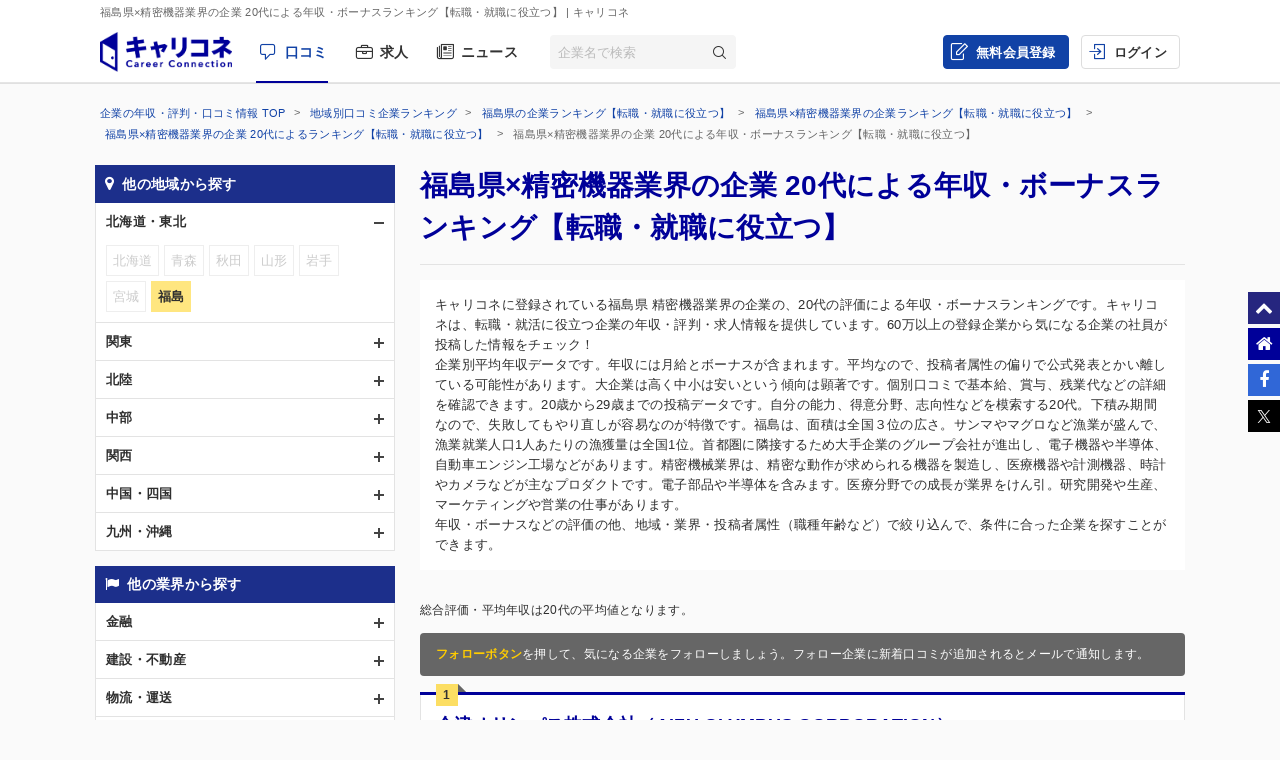

--- FILE ---
content_type: text/html; charset=UTF-8
request_url: https://careerconnection.jp/review/region/Fukushima/Precision_Instruments/age20/Con1/
body_size: 13197
content:
<!DOCTYPE html><!--[if lt IE 7]>      <html class="no-js lt-ie9 lt-ie8 lt-ie7"> <![endif]-->
<!--[if IE 7]>         <html class="no-js lt-ie9 lt-ie8">        <![endif]-->
<!--[if IE 8]>         <html class="no-js lt-ie9">               <![endif]-->
<!--[if gt IE 8]><!--> <html class="no-js" lang="ja">            <!--<![endif]-->

    <head>
                
<meta charset="utf-8">

<meta http-equiv="X-UA-Compatible" content="IE=edge" />



<title>福島県&times;精密機器業界の企業 20代による年収・ボーナスランキング【転職・就職に役立つ】 | キャリコネ</title>

<meta name="description" content="キャリコネに登録されている福島県 精密機器業界の企業の、20代の評価による年収・ボーナスランキングです。キャリコネは、転職・就活に役立つ企業の年収・評判・求人情報を提供しています。60万以上の登録企業から気になる企業の社員が投稿した情報をチェック！" />
<meta name="keywords" content="年収,評判,面接,転職,就活,会社,企業" />
<meta property="og:title" content="福島県&times;精密機器業界の企業 20代による年収・ボーナスランキング【転職・就職に役立つ】 | キャリコネ">
<meta property="og:description" content="キャリコネに登録されている福島県 精密機器業界の企業の、20代の評価による年収・ボーナスランキングです。キャリコネは、転職・就活に役立つ企業の年収・評判・求人情報を提供しています。60万以上の登録企業から気になる企業の社員が投稿した情報をチェック！">
<meta property="og:image" content="https://careerconnection.jp/assets/img/careercon-square-icon.png">

<meta name="robots" content="noindex,follow">




<link rel="canonical" href="https://careerconnection.jp/review/region/Fukushima/Precision_Instruments/age20/Con1/">





<link rel="shortcut icon" href="/favicon.ico" />
<link rel="apple-touch-icon-precomposed" href="/assets/img/careercon-square-icon.png" />
<link rel="apple-touch-icon" href="/assets/img/careercon-square-icon.png" />

<link rel="stylesheet" href="//careerconnection.jp/assets/cache/0de43c1c47d9655624f795621d61cc73.css" />
	<script type="text/javascript" src="/assets/js/lib/jquery-1.10.2.min.js?1519373886"></script>

<script>
    var googletag = googletag || {};
    googletag.cmd = googletag.cmd || [];
</script>

<!--[if lte IE 8]>
    <script type="text/javascript" src="/assets/js/lib/excanvas.js"></script>
<![endif]-->

<!--[if IE]>
    <script src="//ie7-js.googlecode.com/svn/version/2.1(beta4)/IE9.js"></script>
    <script src="//css3-mediaqueries-js.googlecode.com/svn/trunk/css3-mediaqueries.js"></script>
<![endif]-->

<script type="application/ld+json">{"@context":"http://schema.org","@type":"WebSite","url":"http://careerconnection.jp/","potentialAction":{"@type":"SearchAction","target":"http://careerconnection.jp/review/search.html?category=form&reportkind=1&corpName={search_term_string}","query-input":"required name=search_term_string"}}</script>    </head>

        <body class="sub_page review"          >

                
<script>
dataLayer = [{
    'userAgent': 1,
    }];
</script>




<!-- Google Tag Manager -->
<noscript><iframe src="//www.googletagmanager.com/ns.html?id=GTM-NK29LL"
height="0" width="0" style="display:none;visibility:hidden"></iframe></noscript>
<script>(function(w,d,s,l,i){w[l]=w[l]||[];w[l].push({'gtm.start':
new Date().getTime(),event:'gtm.js'});var f=d.getElementsByTagName(s)[0],
j=d.createElement(s),dl=l!='dataLayer'?'&l='+l:'';j.async=true;j.src=
'//www.googletagmanager.com/gtm.js?id='+i+dl;f.parentNode.insertBefore(j,f);
})(window,document,'script','dataLayer','GTM-NK29LL');</script>
<!-- // Google Tag Manager -->


        <div id="wrapper">

                        
<div id="mask" class="mask-off"></div>

<div id="side_nav" class="pc">
    <ul class="side-navi-list">
        <li><a href="#wrapper" class="side-navi-list__item"><i class="i--fa-chevron-up"></i><span>ページトップへ</span></a></li>
        <li><a href="/" class="side-navi-list__item"><i class="i--fa-home"></i><span>キャリコネホームへ</span></a></li>
        <li>
            <a href="http://www.facebook.com/sharer.php?u=https:%2F%2Fcareerconnection.jp%2F&t=%E4%BC%81%E6%A5%AD%E3%83%BB%E4%BC%9A%E7%A4%BE%E3%81%AE%E5%8F%A3%E3%82%B3%E3%83%9F%E3%83%BB%E8%A9%95%E5%88%A4%E3%81%AA%E3%82%89%E3%80%90%E3%82%AD%E3%83%A3%E3%83%AA%E3%82%B3%E3%83%8D%E3%80%91%E8%BB%A2%E8%81%B7%E3%83%BB%E5%B0%B1%E8%81%B7%E6%83%85%E5%A0%B1%E3%81%8B%E3%82%89%E5%B9%B4%E5%8F%8E%E3%83%BB%E8%A9%95%E4%BE%A1%E3%81%BE%E3%81%A7" onclick="window.open(this.href, 'FBwindow', 'width=650, height=450, menubar=no, toolbar=no, scrollbars=yes'); return false;" class="side-navi-list__item"><i class="i--fa-facebook-f"></i><span>Facebook でシェア</span></a>
        </li>
        <li>
            <a href="https://x.com/intent/post/?original_referer=https://careerconnection.jp/&text=企業・会社の口コミ・評判なら【キャリコネ】転職・就職情報から年収・評価まで&url=https://careerconnection.jp/" onClick="window.open(encodeURI(decodeURI(this.href)),'tweetwindow','width=550, height=450,personalbar=0, toolbar=0, scrollbars=1, resizable=1'); return false;" class="side-navi-list__item"><i class="i--font-cc-x"></i><span>X でシェア</span></a>
        </li>
    </ul>
</div>


<header id="header" class="pc-header" role="navigation">
        <div class="pc-header__row-1">
        <div class="pc-header__description">
            <h1>福島県&times;精密機器業界の企業 20代による年収・ボーナスランキング【転職・就職に役立つ】</h1>
                        <p> | キャリコネ</p>
                    </div>
    </div>
        <div class="pc-header__row-2">
        <div class="pc-header__row-2-1">
            <div class="pc-header__logo">
                <div class="pc-header-logo">
                    <div id="logo" class="pc-header-logo__img">
                        <a href="/"><img alt="キャリコネ" src="/assets/img/logo.png?1524015030" /></a>
                    </div>
                </div>
            </div>
            <nav class="pc-header__primary-gnavi">
                <ul>
                                                            <li class="pc-header__primary-gnavi-item pc-header__primary-gnavi-item--active">
                        <a href="https://careerconnection.jp/" class="i--font-cc-review">口コミ</a>
                    </li>
                    <li class="pc-header__primary-gnavi-item ">
                        <a href="https://careerconnection.jp/job/" class="i--font-cc-job">求人</a>
                    </li>
                    <li class="pc-header__primary-gnavi-item ">
                        <a href="https://careerconnection.jp/company_news/" class="i--font-cc-news">ニュース</a>
                    </li>
                                                        </ul>
            </nav>
            <form id="review_search_hsp" action="#" class="pc-header__search-form">
                <input type="text" id="review_keyword_hsp" name="" autocomplete="off" placeholder="企業名で検索">
                <button type="submit" id="corpButton_hsp" class="i--font-cc-search"></button>
            </form>
        </div>
        <div class="pc-header__row-2-2">
            <nav class="pc-header__secondary-gnavi">
                <ul>
                                                            <li class="pc-header__secondary-gnavi-item pc-header__secondary-gnavi-item--register">
                        <a href="https://id.careerconnection.jp/registform/registform_id?siteFlg=1&hrefTo=aHR0cHM6Ly9jYXJlZXJjb25uZWN0aW9uLmpwL3Jldmlldy9yZWdpb24vRnVrdXNoaW1hL1ByZWNpc2lvbl9JbnN0cnVtZW50cy9hZ2UyMC9Db24xLw%3D%3D&editType=1" class="i--font-cc-post">無料会員登録</a>
                    </li>

                    <li class="pc-header__secondary-gnavi-item">
                        <a href="https://id.careerconnection.jp/login/?siteFlg=1&hrefTo=aHR0cHM6Ly9jYXJlZXJjb25uZWN0aW9uLmpwL3Jldmlldy9yZWdpb24vRnVrdXNoaW1hL1ByZWNpc2lvbl9JbnN0cnVtZW50cy9hZ2UyMC9Db24xLw%3D%3D&editType=1" class="i--font-cc-login">ログイン</a>
                    </li>
                                                        </ul>
            </nav>
        </div>
    </div>
</header>



                        
            <div class="">
                                <div id="main" role="main">
                    <div class="inner_wrap">
                        <ul id="column">
                            <li class="recommend">
                                
<div class="pc-breadcrumb pc-breadcrumb--other">
        <ul itemscope itemtype="http://schema.org/BreadcrumbList" class="pc-breadcrumb__list">
        <li itemprop="itemListElement" itemscope itemtype="http://schema.org/ListItem">
            <a href="https://careerconnection.jp/" itemprop="item">
                <span itemprop="name">企業の年収・評判・口コミ情報 TOP</span>
                <meta itemprop="position" content="1" />
            </a>
        </li>

                <li itemprop="itemListElement" itemscope itemtype="http://schema.org/ListItem">
            <a href="https://careerconnection.jp/review/region/" itemprop="item">
                <span itemprop="name">地域別口コミ企業ランキング</span>
                <meta itemprop="position" content="2" />
            </a>
        </li>
                <li itemprop="itemListElement" itemscope itemtype="http://schema.org/ListItem">
            <a href="https://careerconnection.jp/review/region/Fukushima/" itemprop="item">
                <span itemprop="name">福島県の企業ランキング【転職・就職に役立つ】</span>
                <meta itemprop="position" content="3" />
            </a>
        </li>
                <li itemprop="itemListElement" itemscope itemtype="http://schema.org/ListItem">
            <a href="https://careerconnection.jp/review/region/Fukushima/Precision_Instruments/" itemprop="item">
                <span itemprop="name">福島県&times;精密機器業界の企業ランキング【転職・就職に役立つ】</span>
                <meta itemprop="position" content="4" />
            </a>
        </li>
                <li itemprop="itemListElement" itemscope itemtype="http://schema.org/ListItem">
            <a href="https://careerconnection.jp/review/region/Fukushima/Precision_Instruments/age20/" itemprop="item">
                <span itemprop="name">福島県&times;精密機器業界の企業 20代によるランキング【転職・就職に役立つ】</span>
                <meta itemprop="position" content="5" />
            </a>
        </li>
        
                        <li>
            福島県&times;精密機器業界の企業 20代による年収・ボーナスランキング【転職・就職に役立つ】        </li>
            </ul>
</div>

<div class="recommend_main">
    <h1>福島県×精密機器業界の企業 20代による年収・ボーナスランキング【転職・就職に役立つ】</h1>
            <div class="recommend_lead">
        <p class="recommend_lead_text_01">キャリコネに登録されている福島県 精密機器業界の企業の、20代の評価による年収・ボーナスランキングです。キャリコネは、転職・就活に役立つ企業の年収・評判・求人情報を提供しています。60万以上の登録企業から気になる企業の社員が投稿した情報をチェック！</p>
        <p class="recommend_lead_text_02">企業別平均年収データです。年収には月給とボーナスが含まれます。平均なので、投稿者属性の偏りで公式発表とかい離している可能性があります。大企業は高く中小は安いという傾向は顕著です。個別口コミで基本給、賞与、残業代などの詳細を確認できます。20歳から29歳までの投稿データです。自分の能力、得意分野、志向性などを模索する20代。下積み期間なので、失敗してもやり直しが容易なのが特徴です。福島は、面積は全国３位の広さ。サンマやマグロなど漁業が盛んで、漁業就業人口1人あたりの漁獲量は全国1位。首都圏に隣接するため大手企業のグループ会社が進出し、電子機器や半導体、自動車エンジン工場などがあります。精密機械業界は、精密な動作が求められる機器を製造し、医療機器や計測機器、時計やカメラなどが主なプロダクトです。電子部品や半導体を含みます。医療分野での成長が業界をけん引。研究開発や生産、マーケティングや営業の仕事があります。<br>年収・ボーナスなどの評価の他、地域・業界・投稿者属性（職種年齢など）で絞り込んで、条件に合った企業を探すことができます。</p>
        <p class="sp_accordion_toggle js_sp_accordion_recommend_lead">説明をもっと読む</p>
    </div>
    
    
            <div class="recommend_attribute_attention">総合評価・平均年収は20代の平均値となります。</div>
    
        <div class="search_anchor sp"><a href="#sp_ranking_links">関連のランキング記事</a></div>
        <div class="search_anchor sp"><a href="#sp_modal_menu">条件を変更</a></div>
    <div class="recommend_follow_info">
        <strong>フォローボタン</strong>を押して、気になる企業をフォローしましょう。フォロー企業に新着口コミが追加されるとメールで通知します。
    </div>
    <ul class="recommend_list">
                        <li data-corpseq="26818">
        <div class="recommend_list_title_rank">
            <h2 class="recommend_list_title__block">
                <span class="recommend_list_title_rank_label rank_no1">1</span>                                                <div class="recommend_list_title__right_col">
                    <div class="recommend_list_title_company">
                        <a href="https://careerconnection.jp/review/26818/">
                            会津オリンパス株式会社（AIZU OLYMPUS CORPORATION）                        </a>
                    </div>
                                    </div>
            </h2>
        </div>
        <div class="recommend_list_detail">

                                    <div class="recommend_list__rating_data rating_data">
                                <div class="primary_data">
                    <span class="rating_data_title">平均年収</span>
                    <span class="rating_data_value">379</span>万円
                </div>
                
                <div class="secondary_data">
                                        （総合評価 <i class="icon-star"></i>
<i class="icon-star"></i>
<i class="icon-star-half"></i>
<i class="icon-star-empty"></i>
<i class="icon-star-empty"></i>
                    2.4）
                </div>
            </div>
                        
            <ul class="recommend_list__rating_data review_data">
                <li>
                                        <a href="https://careerconnection.jp/review/26818/kutikomi/">
                        <span class="review_data_title">口コミ・評判</span>
                        <span class="review_data_value__block"><span class="review_data_value">4</span>件</span>
                    </a>
                                    </li>
                <li>
                                        <a href="https://careerconnection.jp/review/26818/review/">
                        <span class="review_data_title">年収・給与明細</span>
                        <span class="review_data_value__block"><span class="review_data_value">3</span>件</span>
                    </a>
                                    </li>
                <li>
                                        <span class="no-link">
                        <span class="review_data_title">転職・中途面接</span>
                        <span class="review_data_value__block"><span class="review_data_value">0</span>件</span>
                    </span>
                                    </li>
                <li class="job-info">
                    <a href="https://careerconnection.jp/review/26818/jobinfo/">
                                                <span class="review_data_title no_value">求人情報をチェック</span>
                                            </a>
                </li>
            </ul>
        </div>
        <ul class="company_outline">
            <li class="i--font-cc-industry">精密機器</li>
            <li class="i--font-cc-address">福島県会津若松市門田町 大字飯寺字村西500</li>
                        <li class="company_review">
                <span class="company_review_title i--font-cc-theme_salary">年収・給与の口コミ</span>
                給与に関しては会津地方では良い方。給与体系はしっかりしており、昇給も毎年しっかりある。業績もいいことからボーナスも６ヶ月程度でている。<br />
た...            </li>
                    </ul>
        <div class="action_buttons__block">
                                    <a href="javascript:void(0);" id="favorite_switch_26818" class="button button-follow js-toggle-follow is-unfollowed"
               data-tokenkey='fcc_csrftoken' data-target-seq="26818">
                <span class="button-follow__icon">
                    <i class="i--font-cc-unfollowed"></i>
                </span>
                <span class="button-follow__text">フォロー</span>
            </a>
            <a class="button button--secondary" href="https://careerconnection.jp/review/26818/whiteblack/">評価の詳細を見る</a>
        </div>
    </li>
    
        <div class="kyuuyo_sort_header" style="display: block;">
                <p><span>1</span>件中&nbsp;1~1件を表示</p>
    </div>
    <ul class="pagging cf">
            </ul>

</div>


<nav class="recommend_navi">
    <div id="sp_modal_menu" class="sp">
        <p class="sp_modal_menu_title">絞り込み条件を変更</p>
        <ul>
                                <li><a href="javascript:void(0)" onclick="return false;" id="js_modal_region" class="category_region">他の地域から探す</a></li>
                                <li><a href="javascript:void(0)" onclick="return false;" id="js_modal_industry" class="category_industry">他の業界から探す</a></li>
                                <li><a href="javascript:void(0)" onclick="return false;" id="js_modal_rating" class="category_rating">他の評価・労働環境から探す</a></li>
                                <li><a href="javascript:void(0)" onclick="return false;" id="js_modal_attribute" class="category_attribute">他の投稿者属性で絞り込む</a></li>
                                        </ul>
    </div>

    <div id="modal_region" class="recommend_search_box">
        <p class="search_box_title category_region">他の地域から探す<a href="#sp_modal_menu" class="close_modal_btn sp"></a></p>
    <ul class="search_accordion">
                    <li>
            <span class="js_search_accordion is_open">北海道・東北</span>
            <ul class="search_link" style="display: block;">
                                                            <li class="noresult">北海道</li>
                                                                            <li class="noresult">青森</li>
                                                                            <li class="noresult">秋田</li>
                                                                            <li class="noresult">山形</li>
                                                                            <li class="noresult">岩手</li>
                                                                            <li class="noresult">宮城</li>
                                                                            <li class="selected">福島</li>
                                        </ul>
        </li>
                    <li>
            <span class="js_search_accordion ">関東</span>
            <ul class="search_link" >
                                                            <li><a href="https://careerconnection.jp/review/region/Tokyo/Precision_Instruments/age20/Con1/">東京</a></li>
                                                                            <li><a href="https://careerconnection.jp/review/region/Kanagawa/Precision_Instruments/age20/Con1/">神奈川</a></li>
                                                                            <li class="noresult">千葉</li>
                                                                            <li><a href="https://careerconnection.jp/review/region/Saitama/Precision_Instruments/age20/Con1/">埼玉</a></li>
                                                                            <li class="noresult">群馬</li>
                                                                            <li><a href="https://careerconnection.jp/review/region/Tochigi/Precision_Instruments/age20/Con1/">栃木</a></li>
                                                                            <li><a href="https://careerconnection.jp/review/region/Ibaraki/Precision_Instruments/age20/Con1/">茨城</a></li>
                                        </ul>
        </li>
                    <li>
            <span class="js_search_accordion ">北陸</span>
            <ul class="search_link" >
                                                            <li class="noresult">新潟</li>
                                                                            <li><a href="https://careerconnection.jp/review/region/Ishikawa/Precision_Instruments/age20/Con1/">石川</a></li>
                                                                            <li class="noresult">福井</li>
                                                                            <li class="noresult">富山</li>
                                        </ul>
        </li>
                    <li>
            <span class="js_search_accordion ">中部</span>
            <ul class="search_link" >
                                                            <li><a href="https://careerconnection.jp/review/region/Aichi/Precision_Instruments/age20/Con1/">愛知</a></li>
                                                                            <li class="noresult">三重</li>
                                                                            <li class="noresult">岐阜</li>
                                                                            <li class="noresult">静岡</li>
                                                                            <li><a href="https://careerconnection.jp/review/region/Yamanashi/Precision_Instruments/age20/Con1/">山梨</a></li>
                                                                            <li><a href="https://careerconnection.jp/review/region/Nagano/Precision_Instruments/age20/Con1/">長野</a></li>
                                        </ul>
        </li>
                    <li>
            <span class="js_search_accordion ">関西</span>
            <ul class="search_link" >
                                                            <li><a href="https://careerconnection.jp/review/region/Osaka/Precision_Instruments/age20/Con1/">大阪</a></li>
                                                                            <li><a href="https://careerconnection.jp/review/region/Kyoto/Precision_Instruments/age20/Con1/">京都</a></li>
                                                                            <li><a href="https://careerconnection.jp/review/region/Hyogo/Precision_Instruments/age20/Con1/">兵庫</a></li>
                                                                            <li class="noresult">滋賀</li>
                                                                            <li class="noresult">奈良</li>
                                                                            <li><a href="https://careerconnection.jp/review/region/Wakayama/Precision_Instruments/age20/Con1/">和歌山</a></li>
                                        </ul>
        </li>
                    <li>
            <span class="js_search_accordion ">中国・四国</span>
            <ul class="search_link" >
                                                            <li><a href="https://careerconnection.jp/review/region/Hiroshima/Precision_Instruments/age20/Con1/">広島</a></li>
                                                                            <li><a href="https://careerconnection.jp/review/region/Okayama/Precision_Instruments/age20/Con1/">岡山</a></li>
                                                                            <li class="noresult">山口</li>
                                                                            <li class="noresult">島根</li>
                                                                            <li class="noresult">鳥取</li>
                                                                            <li class="noresult">徳島</li>
                                                                            <li class="noresult">香川</li>
                                                                            <li><a href="https://careerconnection.jp/review/region/Ehime/Precision_Instruments/age20/Con1/">愛媛</a></li>
                                                                            <li><a href="https://careerconnection.jp/review/region/Kochi/Precision_Instruments/age20/Con1/">高知</a></li>
                                        </ul>
        </li>
                    <li>
            <span class="js_search_accordion ">九州・沖縄</span>
            <ul class="search_link" >
                                                            <li class="noresult">福岡</li>
                                                                            <li class="noresult">佐賀</li>
                                                                            <li class="noresult">長崎</li>
                                                                            <li class="noresult">熊本</li>
                                                                            <li class="noresult">大分</li>
                                                                            <li class="noresult">宮崎</li>
                                                                            <li class="noresult">鹿児島</li>
                                                                            <li class="noresult">沖縄</li>
                                        </ul>
        </li>
        </ul>
</div>
<div id="modal_industry" class="recommend_search_box">
        <p class="search_box_title category_industry">他の業界から探す<a href="#sp_modal_menu" class="close_modal_btn sp"></a></p>
    <ul class="search_accordion">
                    <li>
            <span class="js_search_accordion ">金融</span>
            <ul class="search_link" >
                                                            <li><a href="https://careerconnection.jp/review/region/Fukushima/Banks/age20/Con1/">銀行業</a></li>
                                                                            <li class="noresult">証券業</li>
                                                                            <li class="noresult">保険業</li>
                                                                            <li class="noresult">その他金融業</li>
                                        </ul>
        </li>
                    <li>
            <span class="js_search_accordion ">建設・不動産</span>
            <ul class="search_link" >
                                                            <li class="noresult">建設業</li>
                                                                            <li class="noresult">不動産業</li>
                                        </ul>
        </li>
                    <li>
            <span class="js_search_accordion ">物流・運送</span>
            <ul class="search_link" >
                                                            <li class="noresult">陸運業</li>
                                                                            <li class="noresult">海運業</li>
                                                                            <li class="noresult">空運業</li>
                                                                            <li class="noresult">倉庫・運輸関連業</li>
                                        </ul>
        </li>
                    <li>
            <span class="js_search_accordion ">資源</span>
            <ul class="search_link" >
                                                            <li class="noresult">繊維製品</li>
                                                                            <li><a href="https://careerconnection.jp/review/region/Fukushima/Pulp-Paper/age20/Con1/">パルプ・紙</a></li>
                                                                            <li><a href="https://careerconnection.jp/review/region/Fukushima/Chemicals/age20/Con1/">化学</a></li>
                                                                            <li><a href="https://careerconnection.jp/review/region/Fukushima/Pharmaceutical/age20/Con1/">医薬品</a></li>
                                                                            <li class="noresult">石油・石炭製品</li>
                                                                            <li class="noresult">ゴム製品</li>
                                                                            <li class="noresult">ガラス・土石製品</li>
                                                                            <li class="noresult">鉄鋼</li>
                                                                            <li class="noresult">鉱業</li>
                                                                            <li class="noresult">非鉄金属</li>
                                                                            <li><a href="https://careerconnection.jp/review/region/Fukushima/Metal_Products/age20/Con1/">金属製品</a></li>
                                                                            <li class="noresult">電気・ガス業</li>
                                        </ul>
        </li>
                    <li>
            <span class="js_search_accordion is_open">電気・精密</span>
            <ul class="search_link" style="display: block;">
                                                            <li><a href="https://careerconnection.jp/review/region/Fukushima/Machinery/age20/Con1/">機械</a></li>
                                                                            <li class="noresult">電気機器</li>
                                                                            <li class="noresult">輸送用機器</li>
                                                                            <li class="selected">精密機器</li>
                                                                            <li class="noresult">その他製品</li>
                                        </ul>
        </li>
                    <li>
            <span class="js_search_accordion ">食品</span>
            <ul class="search_link" >
                                                            <li class="noresult">食料品</li>
                                                                            <li class="noresult">水産・農林業</li>
                                        </ul>
        </li>
                    <li>
            <span class="js_search_accordion ">情報・通信</span>
            <ul class="search_link" >
                                                            <li><a href="https://careerconnection.jp/review/region/Fukushima/Information-Communication/age20/Con1/">情報・通信</a></li>
                                        </ul>
        </li>
                    <li>
            <span class="js_search_accordion ">小売・卸</span>
            <ul class="search_link" >
                                                            <li><a href="https://careerconnection.jp/review/region/Fukushima/Wholesale_Trade/age20/Con1/">卸売業</a></li>
                                                                            <li><a href="https://careerconnection.jp/review/region/Fukushima/Retail_Trade/age20/Con1/">小売業</a></li>
                                        </ul>
        </li>
                    <li>
            <span class="js_search_accordion ">その他</span>
            <ul class="search_link" >
                                                            <li><a href="https://careerconnection.jp/review/region/Fukushima/Services/age20/Con1/">サービス業</a></li>
                                                                            <li><a href="https://careerconnection.jp/review/region/Fukushima/Nonclassifiable/age20/Con1/">その他</a></li>
                                        </ul>
        </li>
        </ul>
</div>
<div id="modal_rating" class="recommend_search_box">
        <p class="search_box_title category_rating">他の評価・労働環境から探す<a href="#sp_modal_menu" class="close_modal_btn sp"></a></p>
    <ul class="search_link">
                    
                        <li><a href="https://careerconnection.jp/review/region/Fukushima/Precision_Instruments/age20/Rating1/">労働時間の満足度</a></li>
                    
                        <li><a href="https://careerconnection.jp/review/region/Fukushima/Precision_Instruments/age20/Rating2/">仕事のやりがい</a></li>
                    
                        <li><a href="https://careerconnection.jp/review/region/Fukushima/Precision_Instruments/age20/Rating3/">ストレス度の低さ</a></li>
                    
                        <li><a href="https://careerconnection.jp/review/region/Fukushima/Precision_Instruments/age20/Rating4/">休日の満足度</a></li>
                    
                        <li><a href="https://careerconnection.jp/review/region/Fukushima/Precision_Instruments/age20/Rating5/">給与の満足度</a></li>
                    
                        <li><a href="https://careerconnection.jp/review/region/Fukushima/Precision_Instruments/age20/Rating6/">ホワイト度</a></li>
                    
                        <li class="selected">年収・ボーナス</li>
                    
                        <li><a href="https://careerconnection.jp/review/region/Fukushima/Precision_Instruments/age20/Con2/">残業時間</a></li>
                </ul>
</div>
<div id="modal_attribute" class="recommend_search_box">
        <p class="search_box_title category_attribute">他の投稿者属性で絞り込む<a href="#sp_modal_menu" class="close_modal_btn sp"></a></p>
    <ul class="search_accordion">
                    <li>
            <span class="js_search_accordion ">職種</span>
            <ul class="search_link" >
                                                            <li class="noresult">コンサルタント</li>
                                                                            <li class="noresult">営業</li>
                                                                            <li><a href="https://careerconnection.jp/review/region/Fukushima/Precision_Instruments/occupation3/Con1/">技術</a></li>
                                                                            <li class="noresult">管理部門</li>
                                                                            <li class="noresult">広告宣伝</li>
                                                                            <li class="noresult">カスタマーサポート</li>
                                                                            <li class="noresult">金融系職種</li>
                                                                            <li class="noresult">クリエイティブ系職種</li>
                                                                            <li class="noresult">販売系職種</li>
                                                                            <li class="noresult">物流系職種</li>
                                                                            <li class="noresult">教育系職種</li>
                                                                            <li class="noresult">医療系職種</li>
                                                                            <li class="noresult">不動産系職種</li>
                                                                            <li class="noresult">その他職種</li>
                                        </ul>
        </li>
                    <li>
            <span class="js_search_accordion is_open">年代</span>
            <ul class="search_link" style="display: block;">
                                                            <li class="selected">20代</li>
                                                                            <li class="noresult">30代</li>
                                                                            <li class="noresult">40代</li>
                                                                            <li class="noresult">50代</li>
                                        </ul>
        </li>
                    <li>
            <span class="js_search_accordion ">その他</span>
            <ul class="search_link" >
                                                            <li class="noresult">女性社員</li>
                                                                            <li class="noresult">契約社員</li>
                                                                            <li class="noresult">派遣社員</li>
                                        </ul>
        </li>
        </ul>
</div>
<div class="recommend_search_box">
    <p class="search_box_title category_change">絞り込み条件を解除</p>
    <ul class="search_link">
                <li><a href="https://careerconnection.jp/review/industry/Precision_Instruments/age20/Con1/" class="change_link">福島</a></li>
        
                <li><a href="https://careerconnection.jp/review/region/Fukushima/age20/Con1/" class="change_link">精密機器</a></li>
        
                <li><a href="https://careerconnection.jp/review/region/Fukushima/Precision_Instruments/Con1/" class="change_link">20代</a></li>
        
                <li><a href="https://careerconnection.jp/review/region/Fukushima/Precision_Instruments/age20/" class="change_link">年収・ボーナス</a></li>
            </ul>
</div>
<div class="recommend_links_box">
    <p class="links_box_title">福島県 &times; 精密機器業界の求人</p>
    <ul>
            <li>
            <a href="https://careerconnection.jp/job/A0223014274834-detail">
                <div class="links_title">【勤務地相談可】＜設備保全経験者歓迎！＞サービスエンジニア（CT／MRI）◇夜間・緊急対応ほぼ無【dodaエージェントサービス 求人】</div>
                <div class="links_text">富士フイルムメディカルサービスソリューション株式会社</div>
            </a>
        </li>
            <li>
            <a href="https://careerconnection.jp/job/A0223014194381-detail">
                <div class="links_title">【福島】表面実装マシンオペレーター 〜創業80年／無借金黒字経営／計測機器のトップクラスメーカー〜【dodaエージェントサービス 求人】</div>
                <div class="links_text">渡辺電機製造株式会社</div>
            </a>
        </li>
            <li>
            <a href="https://careerconnection.jp/job/A0223014196781-detail">
                <div class="links_title">【福島】資材調達（リーダー候補）※自動巻線機のシェア世界No.1／東証スタンダード市場上場【dodaエージェントサービス 求人】</div>
                <div class="links_text">ＮＩＴＴＯＫＵ株式会社</div>
            </a>
        </li>
            <li>
            <a href="https://careerconnection.jp/job/A0223014271111-detail">
                <div class="links_title">＜整備士歓迎＞【勤務地相談可】医療機器のサービスエンジニア◇平均年収900万超／研修充実で長期就業〇【dodaエージェントサービス 求人】</div>
                <div class="links_text">富士フイルムメディカル株式会社</div>
            </a>
        </li>
            <li>
            <a href="https://careerconnection.jp/job/A0223014196142-detail">
                <div class="links_title">【全国】サービスエンジニア（工作機械）／経験不問・未経験歓迎／手厚い教育体制でしっかりと業務習得可能【dodaエージェントサービス 求人】</div>
                <div class="links_text">ヤマザキマザック 株式会社</div>
            </a>
        </li>
        </ul>
    <div class="links_more_link"><a href="https://careerconnection.jp/job/result?workLocation2%5B0%5D=9&amp;hopeIndustries2%5B0%5D=6&amp;hopeIndustries2%5B1%5D=9&amp;hopeIndustries2%5B2%5D=10&amp;hopeIndustries2%5B3%5D=13&amp;hopeIndustries2%5B4%5D=26&amp;hopeIndustries2%5B5%5D=29&amp;hopeIndustries2%5B6%5D=30&amp;hopeIndustries2%5B7%5D=33&amp;hopeIndustries2%5B8%5D=34">すべてを見る</a></div>
</div>

            <div id="sp_ranking_links" class="recommend_links_box">
        <p class="links_box_title">関連のランキング記事</p>
        <ul>
                        <li>
                <a href="https://careerconnection.jp/review/ranking/106/">
                    <div class="links_award_title">20代の残業が少ない企業ランキング2019</div>
                </a>
            </li>
                        <li>
                <a href="https://careerconnection.jp/review/ranking/93/">
                    <div class="links_award_title">20代の年収が高い企業ランキング2019</div>
                </a>
            </li>
                        <li>
                <a href="https://careerconnection.jp/review/ranking/56/">
                    <div class="links_award_title">精密機器業界の残業が少ない企業ランキング2018</div>
                </a>
            </li>
                        <li>
                <a href="https://careerconnection.jp/review/ranking/50/">
                    <div class="links_award_title">20代が働きやすい企業ランキング2018</div>
                </a>
            </li>
                        <li>
                <a href="https://careerconnection.jp/review/ranking/30/">
                    <div class="links_award_title">精密機器業界の年収ランキング2018</div>
                </a>
            </li>
                    </ul>
        <div class="links_more_link"><a href="https://careerconnection.jp/review/ranking/">他の企業ランキング記事を見る</a></div>
    </div>
        
</nav>



<script>
        $(window).on('load', function() {
        if (window.matchMedia('(max-width:640px)').matches) {

                        var flg = "close";
            $(".js_sp_accordion_recommend_lead").on("click", function() {
                $(".recommend_lead_text_02").slideToggle();
                if(flg == "close"){
                    $(this).text("閉じる");
                    flg = "open";
                }else{
                    $(this).text("説明をもっと読む");
                    flg = "close";
                }
            });
        }
    });

        $(function() {
        $(".js_search_accordion").on("click", function() {
            $(this).next().slideToggle();
            $(this).toggleClass("is_open");
        });
    });

        $(window).on('load', function() {
        if (window.matchMedia('(max-width:640px)').matches) {
            recommendNaviModal();
        }
    });

    function recommendNaviModal() {
                $('#js_modal_region').on('click', function() {
            $('#modal_region').toggleClass('is_open');
        });
                $('#js_modal_industry').on('click', function() {
            $('#modal_industry').toggleClass('is_open');
        });
        $('#js_modal_attribute').on('click', function() {
            $('#modal_attribute').toggleClass('is_open');
        });
                $('#js_modal_rating').on('click', function() {
            $('#modal_rating').toggleClass('is_open');
        });
                $('.close_modal_btn').on('click', function() {
            $('.recommend_search_box').removeClass('is_open');
        });
    }
</script>

    <script>
      // common/LoginRequiredModalController.js で参照するグローバル値を先にセット
      window.isLoggedIn = false;

      // サインアップ・ログインURL
      window.signupUrl = "https://id.careerconnection.jp/registform/registform_id?siteFlg=1&hrefTo=aHR0cHM6Ly9jYXJlZXJjb25uZWN0aW9uLmpwL3Jldmlldy9yZWdpb24vRnVrdXNoaW1hL1ByZWNpc2lvbl9JbnN0cnVtZW50cy9hZ2UyMC9Db24xLw%3D%3D&editType=1";
      window.loginUrl  = "https://id.careerconnection.jp/login/?siteFlg=1&hrefTo=aHR0cHM6Ly9jYXJlZXJjb25uZWN0aW9uLmpwL3Jldmlldy9yZWdpb24vRnVrdXNoaW1hL1ByZWNpc2lvbl9JbnN0cnVtZW50cy9hZ2UyMC9Db24xLw%3D%3D&editType=1";
    </script>
	<script type="text/javascript" src="/assets/js/common/LoginRequiredModalController.js?1768373502"></script>
                            </li>
                        </ul><!-- // #column -->
                    </div><!-- // .inner_wrap -->
                </div><!-- // #main -->
            </div>

                        
<footer id="footer" class="pc-footer">

    <section class="pc-footer-row-1">
        <div class="pc-footer-description">
                                    <div class="pc-footer-description__title">キャリコネは企業の年収・給与/口コミ・評判/転職・中途採用面接対策/求人の情報サイト</div>
            <p class="pc-footer-description__body">キャリコネは、利用者のアンケートから収集した企業の年収・給与、口コミ・評判、転職・中途採用面接対策を基にした情報サイトです。 キャリコネの年収・給与レポート、口コミ・評判レポート、転職・中途採用面接レポートは、有名企業に勤める社員を中心に投稿されたもので、月給だけでなく、残業代、手当、賞与などを具体的にカバーした年収情報と、働く環境やローカルルール、社員にしかわからない口コミや転職時の面接体験などから構成されています。<br/>幹部候補求人を中心とした年収200万円アップの求人も提供しております。企業の評判や口コミ情報を見ながら、求人応募を行うことができます。<br/>また、企業や仕事に関連した特集コンテンツも充実しており、企業の人事制度や公的データ算出による平均年収や様々な角度から働く人のキャリアをサポートする情報を提供しています。</p>
            
                    </div>
    </section>

    <section class="pc-footer-row-2">

        
        <div class="pc-footer__banner">
            <a href="https://agent-navigation.jp/lp/2?utm_source=cc&utm_medium=banner&utm_campaign=anavilp01_from_cc"
             target="_blank"
             class="gtm_event_anavilp01_from_ccgfooter_pc">
                <img alt="年間決定実績1,000件以上の求人データベース Agent Navigation" src="/assets/img/anavi/banner_anavi01_landscape2.png?1655370085" />            </a>
        </div>

        <div class="site-navi-wrap">
            <ul class="site-navi-primary-link-list">
                <li><a href="https://careerconnection.jp/">キャリコネトップ</a></li>
                <li><a href="https://careerconnection.jp/job/">求人</a></li>
                <li><a href="https://careerconnection.jp/company_news/">企業ニュース</a></li>
                <li><a href="https://id.careerconnection.jp/" target="_blank">会員ID管理</a></li>
                <li><a href="https://careerconnection.jp/src/award/">受賞歴・メディア掲載歴</a></li>
            </ul>

            <ul class="site-navi-secondary-link-list">
                <li><a href="https://careerconnection.jp/src/about_cc">キャリコネとは</a></li>
                <li><a href="https://careerconnection.jp/src/contact">お問い合わせ</a></li>
                <li><a href="https://careerconnection.jp/src/help">ヘルプ</a></li>
                <li><a href="https://id.careerconnection.jp/rules/index" target="_blank">利用規約</a></li>
                <li><a href="https://www.globalway.co.jp/company/privacypolicy/" target="_blank">プライバシーポリシー</a></li>
                <li><a href="https://www.globalway.co.jp/company/cookiepolicy/" target="_blank">Cookie等利用ポリシー</a></li>
                <li><a href="https://careerconnection.jp/src/info_security">情報セキュリティ</a></li>
                <li><a href="https://careerconnection.jp/src/sitemap">サイトマップ</a></li>
            </ul>

            <div class="site-requests-form">
                <div class="site-requests-form__title">キャリコネへのご意見・ご要望をお待ちしております。</div>
                <p class="site-requests-form__note">※下記フォームには個人情報(個人名、住所、メールアドレスなど)のご入力はお控えください。<br>※個別に返信はできませんので、ご了承ください。<a href="https://careerconnection.jp/src/contact">返信の必要なお問い合わせはこちら</a></p>
                <div id="contact_send" class="site-requests-form__form">
                    <textarea id="contact_description" class="site-requests-form__textarea"></textarea>
                    <a id="contact_submit" class="site-requests-form__submit" tabindex="0"><span>送信</span></a>
                </div>
            </div>
        </div>

    </section>


    <section class="pc-footer-row-3">
        <div class="pc-footer-company">
            <div class="pc-footer-company__title">株式会社グローバルウェイ</div>
            <ul class="pc-footer-company__link-list">
                <li><a href="http://www.globalway.co.jp/company/outline/" target="_blank">企業情報</a></li>
                <li><a href="http://www.globalway.co.jp/recruit/" target="_blank">採用情報</a></li>
            </ul>
        </div>

        <ul class="pc-footer-services">
            <li>
                <a href="https://job.careerconnection.jp/" target="_blank">
                    <img alt="キャリコネ転職" src="/assets/img/logo/cc_job_logo.png?1528107572" />                    <span>自分を『ワンアップ』する<br>転職サイト「キャリコネ転職」</span>
                </a>
            </li>
            <li>
                <a href="https://news.careerconnection.jp/" target="_blank">
                    <img alt="キャリコネニュース" src="/assets/img/logo/cc_news_logo.png?1528107572" />                    <span>働きやすい職場を増やそう<br>「キャリコネニュース」</span>
                </a>
            </li>
            <li>
                <a href="http://corp-research.jp/" target="_blank">
                    <img alt="リサコ" src="/assets/img/logo/resaco_logo.png?1671769066" />                    <span>理解が深まる企業研究メディア<br>「リサコ」</span>
                </a>
            </li>
            <li>
                <a href="https://www.globalway.co.jp/lp/rs/" target="_blank">
                    <img alt="グローバルウェイ ハイクラスエージェント" src="/assets/img/logo/globalway_highclass_agent_logo.png?1675054897" />                    <span>IT・外資系転職に特化した人材紹介「グローバルウェイ ハイクラスエージェント」</span>
                </a>
            </li>
                        <li>
                <a href="https://www.timeticket.jp/" target="_blank">
                    <img alt="TimeTicket" src="/assets/img/logo/timeticket_logo.png?1634709090" />                    <span>個人の空き時間を売買する<br />「TimeTicket」</span>
                </a>
            </li>
            <li>
                <a href="https://blog.mid-career-recruiting.com/" target="_blank">
                    <img alt="中途採用サクセス" src="/assets/img/logo/mid_career_recruiting_success_logo.png?1559717366" />                    <span>中途採用に悩む人事担当者のための<br />「中途採用サクセス」</span>
                </a>
            </li>
            <li>
                <a href="https://news.careerconnection.jp/dx/?ref=careerconnection" target="_blank">
                    <img alt="NEXT DX LEADER" src="/assets/img/logo/next_dx_leader_logo.png?1660112142" />                    <span>DX最前線と繋がる動画プラットフォーム<br />「NEXT DX LEADER」</span>
                </a>
            </li>
        </ul>
    </section>


    <div class="pc-footer-copyright">
        <p>Copyright (C) Globalway, Inc. All rights reserved.</p>
    </div>

</footer>







<script type="text/javascript">function fuel_csrf_token()
{if(document.cookie.length>0)
{var c_name="fcc_csrftoken";c_start=document.cookie.indexOf(c_name+"=");if(c_start!=-1)
{c_start=c_start+c_name.length+1;c_end=document.cookie.indexOf(";",c_start);if(c_end==-1)
{c_end=document.cookie.length;}
return unescape(document.cookie.substring(c_start,c_end));}}
return"";}</script>
<script type="text/javascript">function fuel_set_csrf_token(form)
{if(document.cookie.length>0&&typeof form!=undefined)
{var c_name="fcc_csrftoken";c_start=document.cookie.indexOf(c_name+"=");if(c_start!=-1)
{c_start=c_start+c_name.length+1;c_end=document.cookie.indexOf(";",c_start);if(c_end==-1)
{c_end=document.cookie.length;}
value=unescape(document.cookie.substring(c_start,c_end));if(value!="")
{for(i=0;i<form.elements.length;i++)
{if(form.elements[i].name==c_name)
{form.elements[i].value=value;break;}}}}}}</script>
<script type="text/javascript">$('#contact_submit').click(function()
{var value=$.trim($('#contact_description').val());if(value.length==0){return;}
$.ajax({type:'post',url:'https://careerconnection.jp/src/contact/from_footer/',data:{value:value,fcc_csrftoken:fuel_csrf_token()},dataType:'html',success:function(data,textStatus){$('#contact_send').html(data);},xhrFields:{withCredentials:true},complete:function()
{$('input[name="fcc_csrftoken"]').each(function()
{var form=$(this).closest('form');fuel_set_csrf_token(form[0]);});},cache:false});});</script>        </div>

        

<script>
const study_update_url = 'https://careerconnection.jp/mypage/career/message/study_update';
const hope_update_url = 'https://careerconnection.jp/mypage/career/message/hope_update';
const job_count_update_url = 'https://careerconnection.jp/mypage/career/message/job_count_update';
const currentJobCount = 0;

$(function() {
    let $autoModals = $('.post-login-modal-wrapper');
    $autoModals = $autoModals.filter(function () {
        return $(this).data('modal-name') !== 'modal_job_count2';
    });

    // 経験社数モーダルの制御
    const $jobCountModal = $('[data-modal-name="modal_job_count1"]');
    const $options = $jobCountModal.find('input[name="TURN_JOB_COUNT_CD"]');
    $options.each(function () {
        const $option = $(this);
        const val = parseInt($option.val(), 10);

        if (val < currentJobCount) {
            $option.closest('li').hide();
        } else if (val === currentJobCount) {
            $option.prop('checked', true);
            const $label = $option.closest('label');
            const text = String(currentJobCount) + "社で変わらない";
            $label.contents().filter(function() {
                return this.nodeType === 3;
            }).first().replaceWith(text);
        }
    });

    let currentIndex = 0;
    // 背面のスクロール禁止
    function lockScroll() {
        if (!$('body').data('scroll-top')) {
            const scrollTop = window.scrollY || document.documentElement.scrollTop;
            $('body').data('scroll-top', scrollTop);
            $('html, body').addClass('modal-open').css({
                position: 'fixed',
                top: `-${scrollTop}px`,
                width: '100%',
            });
        } else {
            $('html, body').addClass('modal-open');
        }
    }

    // 背面のスクロール復活
    function unlockScroll() {
        const scrollTop = $('body').data('scroll-top') || 0;
        $('html, body').removeClass('modal-open').css({
            position: '',
            top: '',
            width: '',
        });

        // スクロール位置復元
        window.scrollTo(0, scrollTop);
        // 保存値を削除
        $('body').removeData('scroll-top');
    }

    // モーダルを順番に表示する関数
    function showNextModal() {
        if (currentIndex >= $autoModals.length) {
            unlockScroll(); // 最後の1個を閉じた時だけスクロール復活
            return;
        }

        const $modal = $($autoModals[currentIndex]);
        currentIndex++;

        // GA計測用のgtag送信 （data-modal-name属性がある場合）
        const modalName = $modal.data('modal-name');
        if (typeof gtag === 'function' && modalName) {
            gtag('event', 'modal_displayed', {
                modal_type: 'modal_post_login',
                modal_name: modalName
            });
        }

        $modal.fadeIn();
    }

    // 初回起動
    showNextModal();

    // CTAボタンのクリックイベント （GA計測用のgtag送信）
    $(document).on('click', '[data-post-login-modal-cta]', function () {
        const modalName = $(this).closest('[data-modal-name]').data('modal-name');
        const destination = $(this).data('destination');

        if (typeof gtag === 'function') {
            gtag('event', 'modal_cta_clicked', {
                modal_name: modalName,
                destination: destination
            });
        }
    });

    // 閉じるボタンのクリックイベント
    $(document).on('click', '[data-post-login-modal-close]', function() {
        const $modal = $(this).closest('.post-login-modal-wrapper');
        const requiresValidation = $modal.data('require-validation') === true || $modal.data('require-validation') === 'true';

        $modal.fadeOut(function() {
            if (!requiresValidation) {
                showNextModal(); // 次のモーダルを表示
            }
        });
    });

    // オーバーレイのクリックイベント
    $(document).on('click', '.post-login-modal-overlay', function() {
        const $modal = $(this).closest('.post-login-modal-wrapper');
        const requiresValidation = $modal.data('require-validation') === true || $modal.data('require-validation') === 'true';

        if ($modal.data('close-overlay') === true) {
            $modal.fadeOut(function() {
                if (!requiresValidation) {
                    showNextModal(); // 次のモーダルを表示
                }
            });
        }
    });

    $(document).on('click', '[data-update-type]', function (e) {
        e.preventDefault();
        let postUrl = '';
        const updateType = $(this).data('update-type');
        const $modal = $(this).closest('.post-login-modal-wrapper');

        $modal.find('.post-login-modal__fieldset').removeClass('is-error');
        $modal.find('.post-login-modal__error').text('');
        let isValid = true;

        if (updateType === 'motivation') {
            const hope = $modal.find('input[name="TURN_JOB_HOPE_CD"]:checked').val();
            const period = $modal.find('input[name="HOPE_TURN_TIME_CD"]:checked').val();

            if (!hope) {
                isValid = false;
                    const $fs = $modal.find('input[name="TURN_JOB_HOPE_CD"]').closest('.post-login-modal__fieldset');
                    $fs.addClass('is-error');
                    $fs.find('.post-login-modal__error').text('選択は必須です');
            }

            if (!period) {
                isValid = false;
                const $fs = $modal.find('input[name="HOPE_TURN_TIME_CD"]').closest('.post-login-modal__fieldset');
                $fs.addClass('is-error');
                $fs.find('.post-login-modal__error').text('選択は必須です');
            }
            if (!isValid) return false;

            postUrl = hope_update_url;
            postData = {
                update_type: updateType,
                TURN_JOB_HOPE_CD: hope,
                HOPE_TURN_TIME_CD: period
            };
        }
        else if (updateType === 'job_count')
        {
            const count = $modal.find('input[name="TURN_JOB_COUNT_CD"]:checked').val();

            if (!count) {
                isValid = false;
                const $fs = $modal.find('input[name="TURN_JOB_COUNT_CD"]').closest('.post-login-modal__fieldset');
                $fs.addClass('is-error');
                $fs.find('.post-login-modal__error').text('選択は必須です');
            }

            if (!isValid) return false;

            postUrl = job_count_update_url;
            postData = {
                update_type: updateType,
                TURN_JOB_COUNT_CD: count
            };
        }
        else if (updateType === 'fav')
        {
            postUrl = study_update_url;
            postData = {};
        }

        $.ajax({
            url: postUrl,
            type: 'POST',
            data: postData,
            success: function (res) {
                if (updateType === 'job_count') {
                    const newCount = parseInt(postData.TURN_JOB_COUNT_CD, 10);

                    if (newCount > currentJobCount && (newCount === 2 || newCount === 3)) {
                        const $nextModal = $('[data-modal-name="modal_job_count2"]');
                        $nextModal.find('.post-login-modal__primary-button-text').text(`${newCount}社目の職務経歴を追加する`);
                        $modal.fadeOut(function () {
                            $nextModal.fadeIn();
                        });
                        return;
                    }
                }
                $modal.fadeOut(function () {
                    showNextModal(); // 成功時に次のモーダルを表示
                });
            },
            error: function (err) {
                console.error('更新失敗:', err);
            }
        });
    });
});
</script>        
        	<link type="text/css" rel="stylesheet" href="/assets/css/lib/font-awesome/4.7.0/css/font-awesome.min.css?1524467990" />
	<link type="text/css" rel="stylesheet" href="/assets/css/lib/jquery-ui/jquery-ui-1.12.1.min.css?1524624169" />
	<script type="text/javascript" src="/assets/js/lib/jquery.easing.1.4.1.min.js?1524467990"></script>
	<script type="text/javascript" src="/assets/js/lib/jquery.inview.1.1.2.min.js?1524467990"></script>
	<script type="text/javascript" src="/assets/js/lib/chart/Chart.min.js?1524467990"></script>
	<script type="text/javascript" src="/assets/js/lib/jquery-ui-1.12.1.min.js?1524467990"></script>
<script src="//careerconnection.jp/assets/cache/3e43e22a7723011f61b21a1c107fc381.js"></script>
    </body>
</html>
